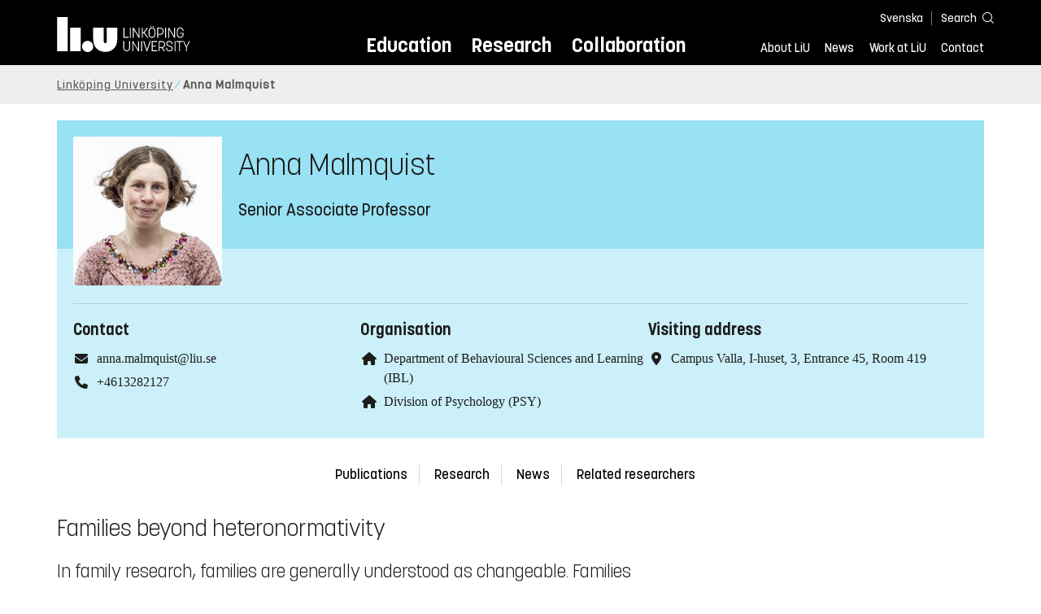

--- FILE ---
content_type: text/html; charset=utf-8
request_url: https://liu.se/en/employee/annma17
body_size: 10681
content:

<!DOCTYPE HTML>
<html lang="en">
<head data-itemurl="https://liu.se/en/employee/annma17" >
    
    <meta charset="utf-8">
    <meta http-equiv="X-UA-Compatible" content="IE=edge">
    <meta name="viewport" content="width=device-width, initial-scale=1">
    <link rel="icon" href="/favicon.ico">

    <link rel="stylesheet" type="text/css" href="/dist/global/styles/style.min.css?v=20251216145037">
    <link rel="stylesheet" type="text/css" href="/dist/global/styles/cookieconsent-v3.0.0-min.css">
    <link rel="stylesheet" href="https://mfstatic.com/css/mediaflowplayer.min.css" />
    <link rel="preload" href="/dist/global/images/ajax-loader.gif" as="image">
    <link rel="preload" href="/dist/global/fonts/fontawesome/fa-solid-900.woff2?v=6.1.2" as="font" type="font/woff" crossOrigin="anonymous" />
    <link rel="preload" href="/dist/global/fonts/fontawesome/fa-brands-400.woff2?v=6.1.2" as="font" type="font/woff" crossOrigin="anonymous" />
    <link rel="preload" href="/dist/global/fonts/korolevliu/korolevliu_light-webfont.woff2" as="font" type="font/woff2" crossOrigin="anonymous" />
    <link rel="preload" href="/dist/global/fonts/korolevliu/korolevliu_bold-webfont.woff2" as="font" type="font/woff2" crossOrigin="anonymous" />
    <link rel="preload" href="/dist/global/fonts/black-tie/regular/blacktie-regular-webfont.woff2?v=1.0.0" as="font" type="font/woff2" crossOrigin="anonymous" />
    <link rel="preload" href="/dist/global/fonts/korolevliu/korolevliu_medium-webfont.woff2" as="font" type="font/woff2" crossOrigin="anonymous" />
    <link rel="canonical" href="https://liu.se/en/employee/annma17" />
    <script src="https://mfstatic.com/js/mediaflowplayer.min.js" crossorigin="anonymous"></script>

            <meta property="og:url" content="https://liu.se/en/employee/annma17" />
        <meta property="og:type" content="article" />
        <meta property="og:title" content="Anna Malmquist" />
        <meta property="og:description" content="" />
        <meta property="og:image" content="https://liu.se/-/media/employeeimages/17/employee_image_annma17.jpeg?as=1&amp;w=300&amp;h=300&amp;cr=1&amp;crw=300&amp;crh=300&amp;bc=%23ffffff&amp;hash=BA30EE570B3613F907FDAFAB822AE3ED" />
        <title>Anna Malmquist - Link&#246;ping University</title>
        <meta name="robots" content="follow, index" />
            <link rel="alternate" href="https://liu.se/en/employee/annma17" hreflang="en" />
            <link rel="alternate" href="https://liu.se/medarbetare/annma17" hreflang="sv-SE" />


    <link rel="preload" href="/dist/global/images/logo-main.svg" as="image">

<!-- Our used-to-be-inline-script -->
<script src="https://liu.se/mall20/script/site-liu.js" type="text/plain" data-category="analytics" async></script>
<!-- plausible -->
<script src="https://webstatistics.liu.se/js/script.js" type="text/plain" data-category="analytics" defer data-domain="liu.se"></script>

<!-- RSS US#36359 -->
<link rel="alternate" href="https://liu.se/rss/liu-jobs-sv.rss" type="application/rss+xml" title="Lediga jobb" />
<link rel="alternate" href="https://liu.se/rss/liu-jobs-en.rss" type="application/rss+xml" title="Vacancies" />
    <noscript><link rel="stylesheet" type="text/css" href="/dist/global/styles/noscript.min.css?v=20251216145037"></noscript>
</head>
<body class="employeepage ">




<header class="site-header
        
        "
        data-component="header">
    <button id="skip-link" class="primary skip-link">To content</button>

    <div class="site-header__global js-site-header">
        
        <div class="site-header-outer">
            <div class="site-header__top-nav-section">
                <!--Search-->
                <div class="language-and-search">
                    <div class="language-chooser">
                                 <ul>
             <li class="nav__item" lang="sv-SE">
                 <a class="nav__link language-name" href="https://liu.se/medarbetare/annma17">
                     Svenska
                 </a>
             </li>
         </ul>

                    </div>
                    <button class="button site-header__toggle-button search-symbol open-search-field" tabindex="0"
                            aria-expanded="false" aria-hidden="false" aria-controls="top-area-searchfield"
                            aria-label="Search">
                        <span class="search-label">Search</span>
                    </button>
                </div>
                
    <div class="search--header" data-component="search-suggestions" aria-hidden="true">
        <div class="search-content">
            <form class="search-form"
                  role="search" method="get"
                  action="/en/search"
                  data-searchurl="/en/search"
                  data-completer="/api/search/SearchSuggestions"
                  data-service="/api/search/SearchSuggestions">
                <label class="search__label" for="top-area-searchfield">Search on liu.se</label>
                <input class="search__input search-suggestion-input" id="top-area-searchfield" name="q" type="text"
                       placeholder="Search on liu.se" autocomplete="off" data-suggestion=".search--header" />

                <button class="search__c2a--submit" type="submit" value="Search" aria-label="Search"></button>
            </form>
            <button class="close-searchfield hide-when-no-javascript" aria-label="Close search box"></button>
        </div>
        <div class="search--header--suggestions search-suggestion" aria-live="polite"></div>
    </div>

                <button class="hide-when-no-javascript hamburger js-toggle-sidepanel" id="header-button-menu"
                        aria-expanded="false" aria-controls="site-side-panel" tabindex="0"
                        aria-label="Menu">
                    <span class="line"></span>
                    <span class="line"></span>
                    <span class="line"></span>
                    <span class="hidden-label">Menu</span>
                </button>
                
        <!--PrimaryNavigationMenu -->
        <nav class="nav nav--main" aria-label="Main Menu">
            <ul>
                    <li class="nav__item">
                        <a class="nav__link " href="https://liu.se/en/education">Education</a>
                        <span class="expander"></span>
                    </li>
                    <li class="nav__item">
                        <a class="nav__link " href="https://liu.se/en/research">Research</a>
                        <span class="expander"></span>
                    </li>
                    <li class="nav__item">
                        <a class="nav__link " href="https://liu.se/en/collaboration">Collaboration</a>
                        <span class="expander"></span>
                    </li>
            </ul>
        </nav>

                <a href="https://liu.se/en" class="logo--top" title="Home">
                    <span class="sr-only">Home</span>
                </a>
                        <!--PrimaryServiceMenu -->
        <nav class="nav nav--extra" aria-label="Utility Menu">
            <ul>
                <li class="nav__item">
                    <a class="nav__link  " href="https://liu.se/en/about-liu">About LiU</a>
                    <span class="expander"></span>
                </li>
                <li class="nav__item">
                    <a class="nav__link  " href="https://liu.se/en/news">News</a>
                    <span class="expander"></span>
                </li>
                <li class="nav__item">
                    <a class="nav__link  " href="https://liu.se/en/work-at-liu">Work at LiU</a>
                    <span class="expander"></span>
                </li>
                <li class="nav__item">
                    <a class="nav__link  " href="https://liu.se/en/contact-liu">Contact</a>
                    <span class="expander"></span>
                </li>
            </ul>
        </nav>


            </div>
            <!-- Secondary -->
            
                <aside class="aside-header js-aside-header" id="site-side-panel"
           tabindex="-1" aria-hidden="true">
        <nav aria-label="Side menu">
                <ul class="nav-list nav-list language-chooser">
                    <li>
                        <a href="https://liu.se/medarbetare/annma17" class="nav__item__divided">
                            <div class="text">Svenska</div>
                            <div class="button nav__link bt-long-arrow-right"></div>
                        </a>
                    </li>
                </ul>
                            <ul class="nav-list nav-list--big nav-list--accordion">
                        <li class="  " aria-expanded="false" data-component="accordion">
                            <div class="nav__item__divided ">
                                    <a class="" href="https://liu.se/en/education">Education</a>
                                                                    <button class="nav__link--col-trigger nav__link hide-when-no-javascript
                                            js-accordion-head "
                                            aria-expanded="false"
                                            aria-controls="0e9bb0fe-7ab1-4b59-986d-29536818e930"
                                            aria-label=""></button>
                            </div>
                                <ul id="0e9bb0fe-7ab1-4b59-986d-29536818e930" class="nav-list nav-list--small toggle-content"
                                    aria-hidden="true">
                                        <li>
                                                <a class="" href="https://liu.se/en/education/why-liu">Why LiU</a>
                                                                                    </li>
                                        <li>
                                                <a class="" href="https://liu.se/en/education/essentials">Essentials</a>
                                                                                    </li>
                                        <li>
                                                <a class="" href="https://liu.se/en/education/student-life">Student life</a>
                                                                                    </li>
                                        <li>
                                                <a class="" href="https://liu.se/en/education/admitted">Admitted</a>
                                                                                    </li>
                                        <li>
                                                <a class="" href="https://liu.se/en/education/career">After graduation</a>
                                                                                    </li>
                                        <li>
                                                <a class="" href="https://liu.se/en/education/contact">Contact</a>
                                                                                    </li>
                                </ul>
                        </li>
                        <li class="  " aria-expanded="false" data-component="accordion">
                            <div class="nav__item__divided ">
                                    <a class="" href="https://liu.se/en/research">Research</a>
                                                                    <button class="nav__link--col-trigger nav__link hide-when-no-javascript
                                            js-accordion-head "
                                            aria-expanded="false"
                                            aria-controls="e99e0b2d-e215-4096-b2ed-3c6d664c277b"
                                            aria-label=""></button>
                            </div>
                                <ul id="e99e0b2d-e215-4096-b2ed-3c6d664c277b" class="nav-list nav-list--small toggle-content"
                                    aria-hidden="true">
                                        <li>
                                                <a class="" href="https://liu.se/en/research/doctoral-studies">Doctoral studies</a>
                                                                                    </li>
                                        <li>
                                                <a class="" href="https://liu.se/en/research/disputations">Public disputations</a>
                                                                                    </li>
                                        <li>
                                                <a class="" href="https://liu.se/en/research/research-conditions">Research conditions</a>
                                                                                    </li>
                                        <li>
                                                <a class="" href="https://liu.se/en/research/publications">Publications</a>
                                                                                    </li>
                                        <li>
                                                <a class="" href="https://liu.se/en/research/contact-us">Contact</a>
                                                                                    </li>
                                </ul>
                        </li>
                        <li class="  " aria-expanded="false" data-component="accordion">
                            <div class="nav__item__divided ">
                                    <a class="" href="https://liu.se/en/collaboration">Collaboration</a>
                                                                    <button class="nav__link--col-trigger nav__link hide-when-no-javascript
                                            js-accordion-head "
                                            aria-expanded="false"
                                            aria-controls="cd6c5d25-1074-4c36-a244-aa11934ff4dd"
                                            aria-label=""></button>
                            </div>
                                <ul id="cd6c5d25-1074-4c36-a244-aa11934ff4dd" class="nav-list nav-list--small toggle-content"
                                    aria-hidden="true">
                                        <li>
                                                <a class="" href="https://liu.se/en/collaboration/international-collaboration">International collaboration</a>
                                                                                    </li>
                                        <li>
                                                <a class="" href="https://liu.se/en/collaboration/eciu">ECIU Network</a>
                                                                                    </li>
                                        <li>
                                                <a class="" href="https://liu.se/en/collaboration/alumni">Alumni</a>
                                                                                    </li>
                                        <li>
                                                <a class="" href="https://liu.se/en/collaboration/support-liu">Support LiU</a>
                                                                                    </li>
                                </ul>
                        </li>
                        <li class="  " aria-expanded="false" data-component="accordion">
                            <div class="nav__item__divided ">
                                    <a class="" href="https://liu.se/en/about-liu">About LiU</a>
                                                                    <button class="nav__link--col-trigger nav__link hide-when-no-javascript
                                            js-accordion-head "
                                            aria-expanded="false"
                                            aria-controls="b4e7608c-576b-41d8-bff1-6b778af97a9c"
                                            aria-label=""></button>
                            </div>
                                <ul id="b4e7608c-576b-41d8-bff1-6b778af97a9c" class="nav-list nav-list--small toggle-content"
                                    aria-hidden="true">
                                        <li>
                                                <a class="" href="https://liu.se/en/about-liu/organisation">Organisation</a>
                                                                                    </li>
                                        <li>
                                                <a class="" href="https://liu.se/en/about-liu/vision-and-strategy">Vision and strategy</a>
                                                                                    </li>
                                        <li>
                                                <a class="" href="https://liu.se/en/about-liu/always-an-innovator">Always an innovator</a>
                                                                                    </li>
                                        <li>
                                                <a class="" href="https://liu.se/en/about-liu/environment-and-sustainability">Environment and sustainability</a>
                                                                                    </li>
                                        <li>
                                                <a class="" href="https://liu.se/en/about-liu/campus-development">Campus Development</a>
                                                                                    </li>
                                        <li>
                                                <a class="" href="https://liu.se/en/about-liu/quality">Quality assurance</a>
                                                                                    </li>
                                </ul>
                        </li>
                        <li class="  " aria-expanded="false" data-component="accordion">
                            <div class="nav__item__divided ">
                                    <a class="" href="https://liu.se/en/news">News</a>
                                                                    <button class="nav__link--col-trigger nav__link hide-when-no-javascript
                                            js-accordion-head "
                                            aria-expanded="false"
                                            aria-controls="afdc1654-2889-47b8-9ca7-b3693b5aa4d0"
                                            aria-label=""></button>
                            </div>
                                <ul id="afdc1654-2889-47b8-9ca7-b3693b5aa4d0" class="nav-list nav-list--small toggle-content"
                                    aria-hidden="true">
                                        <li>
                                                <a class="" href="https://liu.se/en/news/calendar">Calendar</a>
                                                                                    </li>
                                        <li>
                                                <a class="" href="https://liu.se/en/news/archive">Archive</a>
                                                                                    </li>
                                        <li>
                                                <a class="" href="https://liu.se/en/news/press-contacts">Press Contacts</a>
                                                                                    </li>
                                </ul>
                        </li>
                        <li class="  " aria-expanded="false" data-component="accordion">
                            <div class="nav__item__divided ">
                                    <a class="" href="https://liu.se/en/work-at-liu">Work at LiU</a>
                                                                    <button class="nav__link--col-trigger nav__link hide-when-no-javascript
                                            js-accordion-head "
                                            aria-expanded="false"
                                            aria-controls="300cc9cd-fe9a-4b61-98ea-07815603a9e4"
                                            aria-label=""></button>
                            </div>
                                <ul id="300cc9cd-fe9a-4b61-98ea-07815603a9e4" class="nav-list nav-list--small toggle-content"
                                    aria-hidden="true">
                                        <li>
                                                <a class="" href="https://liu.se/en/work-at-liu/vacancies">Vacancies</a>
                                                                                    </li>
                                        <li>
                                                <a class="" href="https://liu.se/en/work-at-liu/help-for-applicants">Help for applicants</a>
                                                                                    </li>
                                        <li>
                                                <a class="" href="https://liu.se/en/work-at-liu/employee-benefits">Employee benefits</a>
                                                                                    </li>
                                        <li>
                                                <a class="" href="https://liu.se/en/work-at-liu/get-to-know-us">Get to know us</a>
                                                                                    </li>
                                        <li>
                                                <a class="" href="https://liu.se/en/work-at-liu/new-at-liu">New at LiU</a>
                                                                                    </li>
                                        <li>
                                                <a class="" href="https://liu.se/en/work-at-liu/contact">Contact us</a>
                                                                                    </li>
                                </ul>
                        </li>
                        <li class="  " aria-expanded="false" data-component="accordion">
                            <div class="nav__item__divided ">
                                    <a class="" href="https://liu.se/en/contact-liu">Contact</a>
                                                                    <button class="nav__link--col-trigger nav__link hide-when-no-javascript
                                            js-accordion-head "
                                            aria-expanded="false"
                                            aria-controls="604caf7e-7f2c-4791-b595-35c461b0cffa"
                                            aria-label=""></button>
                            </div>
                                <ul id="604caf7e-7f2c-4791-b595-35c461b0cffa" class="nav-list nav-list--small toggle-content"
                                    aria-hidden="true">
                                        <li>
                                                <a class="" href="https://liu.se/en/contact-liu/information-about-liu">Information about LiU</a>
                                                                                    </li>
                                        <li>
                                                <a class="" href="https://liu.se/en/contact-liu/emergencies-and-safety">Emergencies and safety</a>
                                                                                    </li>
                                        <li>
                                                <a class="" href="https://liu.se/en/contact-liu/whistleblower-procedures">Whistleblower procedures</a>
                                                                                    </li>
                                </ul>
                        </li>
                    <li class="bottom-close-button js-toggle-sidepanel">
                        <div class="nav__item__divided">
                            <span>
                                
                            </span>
                        </div>
                    </li>
                </ul>
        </nav>
    </aside>

        </div>
    </div>
</header>



    <nav class="breadcrumb-navigation" aria-label="Breadcrumb trail">
        <div class="breadcrumb-navigation-content">
            <ul>

                    <li class="breadcrumb-item  compressedBreadcrumb ">
                                <a class="breadcrumb-link" href="https://liu.se/en">Link&#246;ping University</a>
                    </li>
                    <li class="breadcrumb-item breadcrumb-item-active  ">
                                <span class="breadcrumb-item">Anna Malmquist</span>
                    </li>
            </ul>
        </div>
    </nav>

<main class="site-block ">
    
    <section class="employee-top">
        <section class="mod-employee">
            <div class="employee__top">
                <div class="employee__image">
                    <img src="/-/media/employeeimages/17/employee_image_annma17.jpeg?as=1&w=300&h=300&cr=1&crw=300&crh=300&bc=%23ffffff&hash=BA30EE570B3613F907FDAFAB822AE3ED" alt="Photo of Anna Malmquist">
                </div>
                <h1 class="employee__name">Anna Malmquist</h1>
                <p class="employee__position">Senior Associate Professor</p>
            </div>
            <div class="employee__bottom">
                <div class="employee__description">
                    <div class="employee__description__text__container">
                        <p class="employee__description__text">
                            
                        </p>
                    </div>
                </div>
                <footer class="employee__footer liucolumns">
                    <div class="liucol33">
                        <h2 class="pseudo-h3 employee__footer-title">Contact</h2>
                        <ul class="employee__footer-list">
                            <li class="employee__footer-item">
                                <span class="employee__footer-icon fa fa-envelope"></span><a href="mailto:anna.malmquist@liu.se">anna.malmquist@liu.se</a>
                            </li>
                                <li class="employee__footer-item">
                                    <span class="employee__footer-icon fa fa-phone"></span><a href="tel:+4613282127">+4613282127</a>
                                        <div style="display: none;">2127</div>
                                </li>


                        </ul>
                    </div>
                    <div class="liucol33">
                            <h2 class="pseudo-h3 employee__footer-title">Organisation</h2>
                            <ul class="employee__footer-list">
                                        <li class="employee__footer-item">
                                            <span class="employee__footer-icon fa fa-home"></span>
                                            <a href="https://liu.se/en/organisation/liu/ibl">
                                                Department of Behavioural Sciences and Learning (IBL)
                                            </a>
                                        </li>
                                        <li class="employee__footer-item">
                                            <span class="employee__footer-icon fa fa-home"></span>
                                            <a href="https://liu.se/en/organisation/liu/ibl/psy">
                                                Division of Psychology (PSY)
                                            </a>
                                        </li>
                            </ul>
                    </div>
                    <div class="liucol33">
                            <h2 class="pseudo-h3 employee__footer-title">Visiting address</h2>
                            <ul class="employee__footer-list">
                                <li class="employee__footer-item">
                                    <span class="employee__footer-icon fa fa-location-dot"></span>Campus Valla, I-huset, 3, Entrance 45, Room 419<br/>
                                </li>
                            </ul>
                    </div>
                </footer>
            </div>
        </section>
            <section class="anchor-links">
        
        <nav class="nav nav--anchor-links" aria-label="Anchor Links">
            <ul>
                        <li class="nav__item"><a class="nav__link nav__link__r-f61da0f408714d16998d5d8f758f8702" href="#h-publications">Publications</a></li>
                        <li class="nav__item"><a class="nav__link nav__link__r-d75f8a113a2f493086039e9ba329618d" href="#h-research">Research</a></li>
                        <li class="nav__item"><a class="nav__link nav__link__r-5b3e191dcc504abdabf0a5ec0298b487" href="#h-news">News</a></li>
                        <li class="nav__item"><a class="nav__link nav__link__r-9ae6afd22ae64a6588a60da1f798d922" href="#h-related-researchers">Related researchers</a></li>
            </ul>
        </nav>

    </section>

    </section>
    <div class="liucolumns flex-wrap main-container">
        <div class="introduction-text liucol66">
                <h2 class="title title--bold">Families beyond heteronormativity</h2>
                            <p class="ingress">
                    In family research, families are generally understood as changeable. Families develop as we live our daily life together as family members. However, the Family - with capital F - can also be understood as normative ideal, to which actual families relate. Norms concerning gender, heterosexuality, parenting and childhood are particularly central in forming our understanding of the Family. Gender theory, queer theory and childhood studies are central perspectives in family research - and not the least for my research on lesbian and gay families.
                </p>




            <div class="text-content " data-component="textfade">
                <div class="fade-out-content" >
                    <p>I am associate professor in social psychology, engaged in family research. I earned my PhD in 2015 and have subsequently been involved in several different research projects. My main research areas are lesbian and gay parenting, and fear of childbirth in gender and sexual minority people. I am also involved in research on minority stress, traumatic birth experiences, children&rsquo;s emotion socialization, climate adaptation effects on vulnerable groups, internet-delivered cognitive behavioural therapy, and covid-19 lockdown effects on LGBTQ youths.</p>
<p><span>I mainly teach at the Psychologist programme and other courses in psychology and behavioural sciences. My teaching areas are mostly related to my research interests: gender psychology, lgbtq psychology and qualitative methods. I give lectures, lead seminars, assess exams and other student tasks and develop new courses and tasks.</span></p>
                </div>
            </div>
        </div>
        <aside class="aside-container liucol33">
            <div>
            </div>
        </aside>
    </div>
    <div class="blocks">
                <!-- Empty block: Short texts -->
        <section class="block anchor-target
                 is-collapsible"
                 id="r-f61da0f408714d16998d5d8f758f8702" data-component="modules"
                 data-show-content=""
                 data-hide-content=""
                 >
                <h2 id="h-publications" class="block__title js-toggle-title">
                    <span class="title">
                        Publications 
                    </span>
                    <i class="bt bt-plus" role="img" aria-label=""></i>
                </h2>
            <div class="block__content">
                

    <section class="mod-publication-list">

            <section class="publication-list">
<h3 class="pseudo-h3 event-calendar__date">2025</h3>                            <section class="publication-list__item">
                                <span>
                                    <span>
                                        Greta Sten, Anna Malmquist, Katri Nieminen, Hanna Grundstr&#246;m




(2025)                                    </span>
                                    <a class="show-no-link-icon link publication-list__item-title" href="https://urn.kb.se/resolve?urn=urn:nbn:se:liu:diva-220520">
                                        <span lang="en">Associated factors for birth-related post-traumatic stress symptoms using a birth-specific measurement: a cross-sectional study</span>
                                    </a>
                                </span>
                                    <span class="publication-list__item-reference">


                                        <span>BMC Pregnancy and Childbirth, Vol. 25, Article 1301</span>

                                            <span>
                                                (Article in journal)
                                            </span>

                                            <span class="doi_link">
                                                <a class="link link--goto" href="https://dx.doi.org/10.1186/s12884-025-08517-9">
                                                    <img class="publication-doi-icon" alt="" src="/-/media/images/modules/features/researchpublication/doi_logo.png" />
                                                    <span class="link__text">Continue to DOI</span>
                                                </a>
                                            </span>

                                    </span>
                            </section>
                            <section class="publication-list__item">
                                <span>
                                    <span>
                                        Annika Wilz&#233;n, My Foucard, Katri Nieminen, Anna Malmquist, Hanna Grundstr&#246;m




(2025)                                    </span>
                                    <a class="show-no-link-icon link publication-list__item-title" href="https://urn.kb.se/resolve?urn=urn:nbn:se:liu:diva-220051">
                                        <span lang="en">Associations between birth experience and postpartum depression - A Cross-Sectional study</span>
                                    </a>
                                </span>
                                    <span class="publication-list__item-reference">


                                        <span>Sexual &amp; Reproductive HealthCare, Vol. 46, Article 101170</span>

                                            <span>
                                                (Article in journal)
                                            </span>

                                            <span class="doi_link">
                                                <a class="link link--goto" href="https://dx.doi.org/10.1016/j.srhc.2025.101170">
                                                    <img class="publication-doi-icon" alt="" src="/-/media/images/modules/features/researchpublication/doi_logo.png" />
                                                    <span class="link__text">Continue to DOI</span>
                                                </a>
                                            </span>

                                    </span>
                            </section>
                            <section class="publication-list__item">
                                <span>
                                    <span>
                                        Elena Tubertini, Maric Martin Lorusso, Celeste Bittoni, Marta Gaboardi, Camilla Lasagna, Lia Minerva, Anna Malmquist, Matilda Wurm, Michela Lenzi, Marina Miscioscia




(2025)                                    </span>
                                    <a class="show-no-link-icon link publication-list__item-title" href="https://urn.kb.se/resolve?urn=urn:nbn:se:liu:diva-219228">
                                        <span lang="en">Embracing minority joy: Positive experiences of trans and nonbinary identities</span>
                                    </a>
                                </span>
                                    <span class="publication-list__item-reference">


                                        <span>Journal of Prevention &amp; Intervention in the Community</span>

                                            <span>
                                                (Article in journal)
                                            </span>

                                            <span class="doi_link">
                                                <a class="link link--goto" href="https://dx.doi.org/10.1080/10852352.2025.2574726">
                                                    <img class="publication-doi-icon" alt="" src="/-/media/images/modules/features/researchpublication/doi_logo.png" />
                                                    <span class="link__text">Continue to DOI</span>
                                                </a>
                                            </span>

                                    </span>
                            </section>
                            <section class="publication-list__item">
                                <span>
                                    <span>
                                        Hanna Grundstr&#246;m, Anna Malmquist, Malin Thorsell, Katri Nieminen




(2025)                                    </span>
                                    <a class="show-no-link-icon link publication-list__item-title" href="https://urn.kb.se/resolve?urn=urn:nbn:se:liu:diva-217873">
                                        <span lang="en">Associations between history of trauma and postnatal mental health problems - a cross-sectional study</span>
                                    </a>
                                </span>
                                    <span class="publication-list__item-reference">


                                        <span>Journal of Obstetrics and Gynaecology, Vol. 45, Article 2553197</span>

                                            <span>
                                                (Article in journal)
                                            </span>

                                            <span class="doi_link">
                                                <a class="link link--goto" href="https://dx.doi.org/10.1080/01443615.2025.2553197">
                                                    <img class="publication-doi-icon" alt="" src="/-/media/images/modules/features/researchpublication/doi_logo.png" />
                                                    <span class="link__text">Continue to DOI</span>
                                                </a>
                                            </span>

                                    </span>
                            </section>
                            <section class="publication-list__item">
                                <span>
                                    <span>
                                        Hanna Grundstr&#246;m, Emma Danlid, Katri Nieminen, Anna Malmquist




(2025)                                    </span>
                                    <a class="show-no-link-icon link publication-list__item-title" href="https://urn.kb.se/resolve?urn=urn:nbn:se:liu:diva-216896">
                                        <span lang="en">Childbirth Self-Efficacy Beliefs in Pregnant LBTQ Couples: Associations With Fear of Birth, Mental Health, and Quality of Life</span>
                                    </a>
                                </span>
                                    <span class="publication-list__item-reference">


                                        <span>International Journal of Childbirth, Vol. 15, p. 50-59</span>

                                            <span>
                                                (Article in journal)
                                            </span>

                                            <span class="doi_link">
                                                <a class="link link--goto" href="https://dx.doi.org/10.1891/IJC-2025-0001">
                                                    <img class="publication-doi-icon" alt="" src="/-/media/images/modules/features/researchpublication/doi_logo.png" />
                                                    <span class="link__text">Continue to DOI</span>
                                                </a>
                                            </span>

                                    </span>
                            </section>
            </section>

            <footer class="publication-list__footer">
                <a class="publication-list__c2a button primary" href="http://liu.diva-portal.org/smash/resultList.jsf?query=&amp;searchType=RESEARCH&amp;noOfRows=50&amp;sortOrder=dateIssued_sort_desc&amp;onlyFullText=false&amp;sf=all&amp;aqe=[]&amp;language=en&amp;&amp;aq=[[{&quot;personId&quot;:&quot;annma17&quot;}]]&amp;aq2=[[]]">
                    <i class="fa fa-right-long"></i>To institutional repository
                </a>
            </footer>
    </section>

            </div>
        </section>
        <section class="block anchor-target
                 is-collapsible"
                 id="r-d75f8a113a2f493086039e9ba329618d" data-component="modules"
                 data-show-content=""
                 data-hide-content=""
                 >
                <h2 id="h-research" class="block__title js-toggle-title">
                    <span class="title">
                        Research 
                    </span>
                    <i class="bt bt-plus" role="img" aria-label=""></i>
                </h2>
            <div class="block__content">
                    <section class="mod-teaser mod-teaser--medium mod-teaser--left">
        <a class="teaser__content liucolumns box--white" href="https://liu.se/en/research/hbtq" target="_top">
            <div class="liucol66">


    <figure class="media-container" data-media-type="image"
            data-format-options="Teaser" data-image-data="" id="media-container-ee6df4b5-88e1-4e13-b59a-f0b17d321129">
        <div class="picture-and-photographer">
            <div class="mf-player" id="mplayer_8aed26ac597e49b7bcebe04746266ca0"></div>
            
            <picture>
                
                    <source type="image/webp" srcset="/dfsmedia/dd35e243dfb7406993c1815aaf88a675/61454-50065/regnbage-leksak">
<img src="/dfsmedia/dd35e243dfb7406993c1815aaf88a675/61454-50065/regnbage-leksak" class="teaser__image" alt="Rainbow toy.">            </picture>

        </div>

    </figure>

            </div>
            <div class="teaser__text liucol33">
                <h3 class="teaser__title">Physical, mental and reproductive health among sexual and gender minorities during pregnancy, childbirth and first year of parenting</h3>
                <p>The interdisciplinary research project s will follow the health and experiences of LGBTQ people during pregnancy, childbirth, and early parenthood to contribute to important knowledge in an unexplored area.</p>

            </div>
        </a>
    </section>

            </div>
        </section>
        <!-- Empty block: Education -->
        <!-- Empty block: Organisation -->
        <!-- Empty block: Coworkers -->
        <section class="block anchor-target
                 is-collapsible"
                 id="r-5b3e191dcc504abdabf0a5ec0298b487" data-component="modules"
                 data-show-content=""
                 data-hide-content=""
                 >
                <h2 id="h-news" class="block__title js-toggle-title">
                    <span class="title">
                        News 
                    </span>
                    <i class="bt bt-plus" role="img" aria-label=""></i>
                </h2>
            <div class="block__content">
                                <section class="mod-teaser teaser-small-container clearfix" data-component="teaser-container">


                    <div class="liucolumns flex-wrap ">
                        

    <section class="js-teaser mod-teaser--small teaser__column liucol33">
        <a  class="teaser__content box--white" href="https://liu.se/en/news-item/att-tvingas-forsvara-sin-sexualitet-forsvarar-forlossningsradsla" target="_top">

                <figure class="teaser__figure">
                    <picture>
                        <source type="image/webp" srcset="/dfsmedia/dd35e243dfb7406993c1815aaf88a675/35362-50065/gravid-istock-683980318-liu-2019?as=1&amp;w=640&amp;h=360&amp;cr=1&amp;crw=640&amp;crh=360&amp;bc=%23ffffff">
                        <img src="" class="teaser__image" alt="Pregnant">

                    </picture>
                </figure>

            <div class="teaser__text">

                <h3 class="pseudo-h3">
                Having to defend one’s sexuality increases fear of childbirth
                </h3>
                    <p>In order to help people with fear of childbirth, there must be trust between the patient and the healthcare staff. But for many lesbian and bisexual women and transgender people, this trust never develops.</p>

            </div>
        </a>
    </section>


                    </div>

                </section>

            </div>
        </section>
        <section class="block anchor-target
                 is-collapsible"
                 id="r-9ae6afd22ae64a6588a60da1f798d922" data-component="modules"
                 data-show-content=""
                 data-hide-content=""
                 >
                <h2 id="h-related-researchers" class="block__title js-toggle-title">
                    <span class="title">
                        Related researchers 
                    </span>
                    <i class="bt bt-plus" role="img" aria-label=""></i>
                </h2>
            <div class="block__content">
                
            <section class="list-employees-container" data-component="showmore-container">
                <div class="target-container employees">
                    <div class="liucolumns flex-wrap">
                        
    <div class="employee-thumb__column" itemscope itemtype="http://schema.org/Person">
        <a class="employee-thumb__click-area" href="https://liu.se/en/employee/nelze86">
<img loading="lazy" src="/-/media/employeeimages/86/employee_image_nelze86.jpeg?as=1&w=300&h=300&cr=1&crw=300&crh=300&bc=%23ffffff&hash=F66A00797AE283F75759F21AECBFE130" class="employee-thumb__image img-responsive" alt="Photo of Karin Zetterqvist Nelson" width="170" height="170" itemprop="image">                <div>
                    <p class="pseudo-h3 employee-thumb__name is-filtered" itemprop="name">Karin Zetterqvist Nelson</p>
                    <p class="employee-thumb__profession" itemprop="jobTitle">
                        Professor
                    </p>
                </div>
            </a>
    </div>

                    </div>

                </div>
            </section>

            </div>
        </section>

        
<section class="bottom-container-module liucolumns flex-center-content">

            <div class="liucol33 taxonomy-content-placeholder is-collapsible">
                    <div class="tags-container" data-component="tags">
        
        <div class="tags block is-collapsible" data-component="modules">
            <h2 class="tags__title js-toggle-title block__title">
                Tags
                <i class="bt bt-plus" role="img" aria-label="Show/Hide content"></i>
            </h2>
            <div class="block__content">
                <ul class="tags__list">
                            <li class="tags__list-item">
                                <a class="tags-link" href="/en/search?tags=6967AA2479F94D7EAF4FEEDF6068B9CE">
                                    Social Psychology
                                </a>
                            </li>
                            <li class="tags__list-item">
                                <a class="tags-link" href="/en/search?tags=E02825C882B44EB2951706DE8CF2FAF0">
                                    Psychology
                                </a>
                            </li>
                            <li class="tags__list-item">
                                <a class="tags-link" href="/en/search?tags=82C57380BFC34CED8CB62287CC1E01CF">
                                    Supporting actor-collaboration and multifunctional adaptation of residential areas
                                </a>
                            </li>
                            <li class="tags__list-item">
                                <a class="tags-link" href="/en/search?tags=E56F32A8AD3645FAB73A72EEEE26C450">
                                    Daily Life
                                </a>
                            </li>
                            <li class="tags__list-item">
                                <a class="tags-link" href="/en/search?tags=B16AF921354F4E9B8C3D200E3537A990">
                                    Employee
                                </a>
                            </li>
                            <li class="tags__list-item">
                                <a class="tags-link" href="/en/search?tags=24F9E99DEE6E436AB80A7A0003A02DE2">
                                    Division of Psychology (PSY)
                                </a>
                            </li>
                            <li class="tags__list-item">
                                <a class="tags-link" href="/en/search?tags=D134083798634E678F23E8B20E40369C">
                                    Department of Behavioural Sciences and Learning (IBL)
                                </a>
                            </li>
                            <li class="tags__list-item">
                                <a class="tags-link" href="/en/search?tags=EFC0D74D831F474985FD381C1E8B7DE8">
                                    Link&#246;ping University (LIU)
                                </a>
                            </li>
                            <li class="tags__list-item">
                                <a class="tags-link" href="/en/search?tags=87AA9D6DEBC5434B825BCC80FC5E6246">
                                    Anna Malmquist (annma17)
                                </a>
                            </li>
                            <li class="tags__list-item">
                                <a class="tags-link" href="/en/search?tags=57748BA8274E453C957A63EE083631D9">
                                    Senior Associate Professor
                                </a>
                            </li>

                </ul>
                    <footer class="tags__footer">
                        <a class="tags-expand" href="#" aria-expanded="false">
                            <span class="show-more">
                                <i class="fa fa-angle-down"></i>
                                Show all tags
                            </span>
                            <span class="show-less">
                                <i class="fa fa-angle-up"></i>
                                Show Fewer Tags
                            </span>
                        </a>
                    </footer>
            </div>
        </div>
    </div>

            </div>
            <div class="liucol33 social-share-content-placeholder">
            
<div class="social-share-container hidden-print">
    <h2 class="block__title">Share on</h2>
    
    <div class="social-buttons">
        <div>
            <a class="socialmedia" href="https://www.facebook.com/sharer/sharer.php?title=Anna%20Malmquist+&amp;u=https%3A%2F%2Fliu.se%2Fen%2Femployee%2Fannma17" target="_blank" rel="noopener">
                <span class="">
                    <svg role="img" xmlns="http://www.w3.org/2000/svg" viewBox="0 0 352 512">
                        <title>Facebook</title>
                        <path fill="#ffffff" d="M80 299.3V512H196V299.3h86.5l18-97.8H196V166.9c0-51.7 20.3-71.5 72.7-71.5c16.3 0 29.4 .4 37 1.2V7.9C291.4 4 256.4 0 236.2 0C129.3 0 80 50.5 80 159.4v42.1H14v97.8H80z"/>
                     </svg>
                </span>
            </a>
            <a class="show-no-link-icon" href="https://www.facebook.com/sharer/sharer.php?title=Anna%20Malmquist+&amp;u=https%3A%2F%2Fliu.se%2Fen%2Femployee%2Fannma17" target="_blank" rel="noopener">
                <span>Facebook</span>
            </a>
        </div>
        <div>
            <a class="socialmedia" href="https://www.linkedin.com/shareArticle?mini=true&amp;title=Anna%20Malmquist&amp;url=https%3A%2F%2Fliu.se%2Fen%2Femployee%2Fannma17&amp;source=liu.se" target="_blank" rel="noopener">
                <span class="">
                    <svg role="img" xmlns="http://www.w3.org/2000/svg" viewBox="0 0 448 512">
                        <title>LinkedIn</title>
                        <path fill="#ffffff" d="M416 32H31.9C14.3 32 0 46.5 0 64.3v383.4C0 465.5 14.3 480 31.9 480H416c17.6 0 32-14.5 32-32.3V64.3c0-17.8-14.4-32.3-32-32.3zM135.4 416H69V202.2h66.5V416zm-33.2-243c-21.3 0-38.5-17.3-38.5-38.5S80.9 96 102.2 96c21.2 0 38.5 17.3 38.5 38.5 0 21.3-17.2 38.5-38.5 38.5zm282.1 243h-66.4V312c0-24.8-.5-56.7-34.5-56.7-34.6 0-39.9 27-39.9 54.9V416h-66.4V202.2h63.7v29.2h.9c8.9-16.8 30.6-34.5 62.9-34.5 67.2 0 79.7 44.3 79.7 101.9V416z" />
                    </svg>
                </span>
            </a>
            <a class="show-no-link-icon" href="https://www.linkedin.com/shareArticle?mini=true&amp;title=Anna%20Malmquist&amp;url=https%3A%2F%2Fliu.se%2Fen%2Femployee%2Fannma17&amp;source=liu.se" target="_blank" rel="noopener">
                <span>LinkedIn</span>
            </a>
        </div>
        <div>
            <a class="socialmedia mail" href="mailto:?subject=Anna%20Malmquist&amp;body=https%3A%2F%2Fliu.se%2Fen%2Femployee%2Fannma17">
                <span class="">
                    <svg role="img" xmlns="http://www.w3.org/2000/svg" viewBox="0 0 512 512">
                        <title>Email</title>
                        <path fill="#ffffff" d="M48 64C21.5 64 0 85.5 0 112c0 15.1 7.1 29.3 19.2 38.4L236.8 313.6c11.4 8.5 27 8.5 38.4 0L492.8 150.4c12.1-9.1 19.2-23.3 19.2-38.4c0-26.5-21.5-48-48-48L48 64zM0 176L0 384c0 35.3 28.7 64 64 64l384 0c35.3 0 64-28.7 64-64l0-208L294.4 339.2c-22.8 17.1-54 17.1-76.8 0L0 176z" />
                    </svg>
                </span>
            </a>
            <a class="show-no-link-icon" href="mailto:?subject=Anna%20Malmquist&amp;body=https%3A%2F%2Fliu.se%2Fen%2Femployee%2Fannma17">
                <span>Email</span>
            </a>
        </div>
    </div>
</div>
        </div>
</section>

    </div>
<script type="application/ld+json">{"@context":"http://schema.org","@type":"Person","@id":"https://liu.se/#{2E7FAABF-F639-448B-9E2A-843C2FBB6FE1}","familyName":"Malmquist","givenName":"Anna","name":"Anna Malmquist","email":"anna.malmquist@liu.se","telephone":"+4613282127","image":"/-/media/employeeimages/17/employee_image_annma17.jpeg?as=1&w=300&h=300&cr=1&crw=300&crh=300&bc=%23ffffff&hash=BA30EE570B3613F907FDAFAB822AE3ED","memberOf":{"@type":"Organization","@id":"https://liu.se/#{D1340837-9863-4E67-8F23-E8B20E40369D}","url":"https://liu.se/en/organisation/liu/ibl","name":"Department of Behavioural Sciences and Learning","alternateName":"IBL"},"description":""}</script>    <!-- empty view -->


</main>
<footer class="footer">
    
    <div class="footer__section" id="footer-main">
        <div class="page-footer liucolumns flex-wrap">
<div>
<h2 class="footer__heading">Link&ouml;ping University</h2>
<p>SE-581 83 Link&ouml;ping<br />
Sweden </p>
<ul class="footer__list">
    <li class="footer__list-item icon-mail"><a class="footer__link" href="mailto:infocenter@liu.se">infocenter@liu.se</a></li>
    <li class="footer__list-item icon-phone"><a href="tel:+4613281000">+46 13 281000</a></li>
</ul>
</div>
<div class="footer__social-area">
<h2 class="footer__heading">Follow us</h2>
<ul class="footer__social-links footer__list">
    <li class="footer__list-item"><a class="footer__link" href="https://www.facebook.com/liu.international/"><span class="fab fa-facebook-f"></span>Facebook</a></li>
    <li class="footer__list-item"><a class="footer__link" href="https://www.instagram.com/linkoping.university/"><span class="fab fa-instagram"></span>Instagram</a></li>
    <li class="footer__list-item"><a class="footer__link" href="https://www.linkedin.com/school/164742"><span class="fab fa-linkedin"></span>LinkedIn</a>
    </li>
</ul>
</div>
<div>
<h2 class="footer__heading">Getting here</h2>
<p class="footer__contact-label"><a href="https://liu.se/en/article/maps">Map
information</a></p>
<p class="footer__contact-label"><a href="https://use.mazemap.com/#v=1&amp;config=liu&amp;zlevel=2&amp;center=15.576785,58.398489&amp;zoom=15.1&amp;campusid=742">Campus Valla</a></p>
<p class="footer__contact-label"><a href="https://use.mazemap.com/#v=1&amp;config=liu&amp;zlevel=2&amp;center=15.619614,58.400927&amp;zoom=16&amp;campusid=781">Campus US</a></p>
<p class="footer__contact-label"><a href="https://use.mazemap.com/#v=1&amp;config=liu&amp;zlevel=2&amp;center=16.176612,58.589056&amp;zoom=16.2&amp;campusid=754">Campus Norrk&ouml;ping</a></p>
<p class="footer__contact-label"><a href="https://use.mazemap.com/#v=1&amp;config=liu&amp;zlevel=2&amp;center=18.143572,59.351345&amp;zoom=17.2&amp;campusid=753">Campus Liding&ouml;</a></p>
<p class="footer__contact-label"><a href="https://styrdokument.liu.se/">Regulations and governing documents</a> </p>
</div>
<div>
<h2 class="footer__heading">Quick links</h2>
<p class="footer__contact-label"><a href="https://liu.se/en/library">University library</a>
</p>
<p class="footer__contact-label"><a href="https://liu.se/en/news/calendar">Calendar</a></p>
<p class="footer__contact-label"><a href="https://liu.se/en/collaboration/alumni">LiU
Alumni</a></p>
<p class="footer__contact-label"><a href="https://liu.se/en/article/liu-webstore">LiU
Webstore</a></p>
<p class="footer__contact-label"><a href="https://liu.se/en/about-liu/organisation">Organisation</a></p>
<p class="footer__contact-label"><a href="https://liu.se/en/news/press-contacts">Press</a>
</p>
<p class="footer__contact-label"><a href="https://liu.se/en/work-at-liu">Work at
LiU</a></p>
</div>
<div>
<h2 class="footer__heading">Internal</h2>
<p class="footer__contact-label"><a href="https://liuonline.sharepoint.com/sites/intranet/SitePages/en/Home.aspx">Liunet for co-workers</a></p>
<p class="footer__contact-label"><a href="https://liunet.liu.se/student">Liunet for students</a></p>
<p class="footer__contact-label"><a href="https://lisam.liu.se">LISAM</a></p>
</div>
<div>
<h2 class="footer__heading">Information about liu.se</h2>
<p><a href="https://liu.se/en/about-this-website">About this website</a></p>
<p><a href="https://liu.se/en/article/integritetspolicy-liu">LiU's Privacy Policy</a></p>
<p><a href="https://liu.se/en/about-this-website" data-component="cookieconsentmanager">Manage cookies</a></p>
<p>Website manager: <br />
<a href="mailto:webmaster@liu.se">webmaster@liu.se</a></p>
</div>
</div>
    </div>


<div class="footer__section bottom_footer_content">
    
        <p class="footerEditLink">
            <a href="https://sc10-prod-cm.ad.liu.se/?sc_itemid=%7B87AA9D6D-EBC5-434B-825B-CC80FC5E6247%7D&amp;sc_mode=edit&amp;sc_lang=en"
               title="Edit"><i class="fa fa-pencil" aria-hidden="true"></i><span class="sr-only">Edit</span></a>
        </p>
    </div>

</footer>

<script defer src="/dist/global/scripts/vendors.js?v=20251216145037"></script>
<script defer src="/dist/global/scripts/vendor/index.js?v=20251216145037"></script>

<div class="">
    
</div>


</body>
</html>